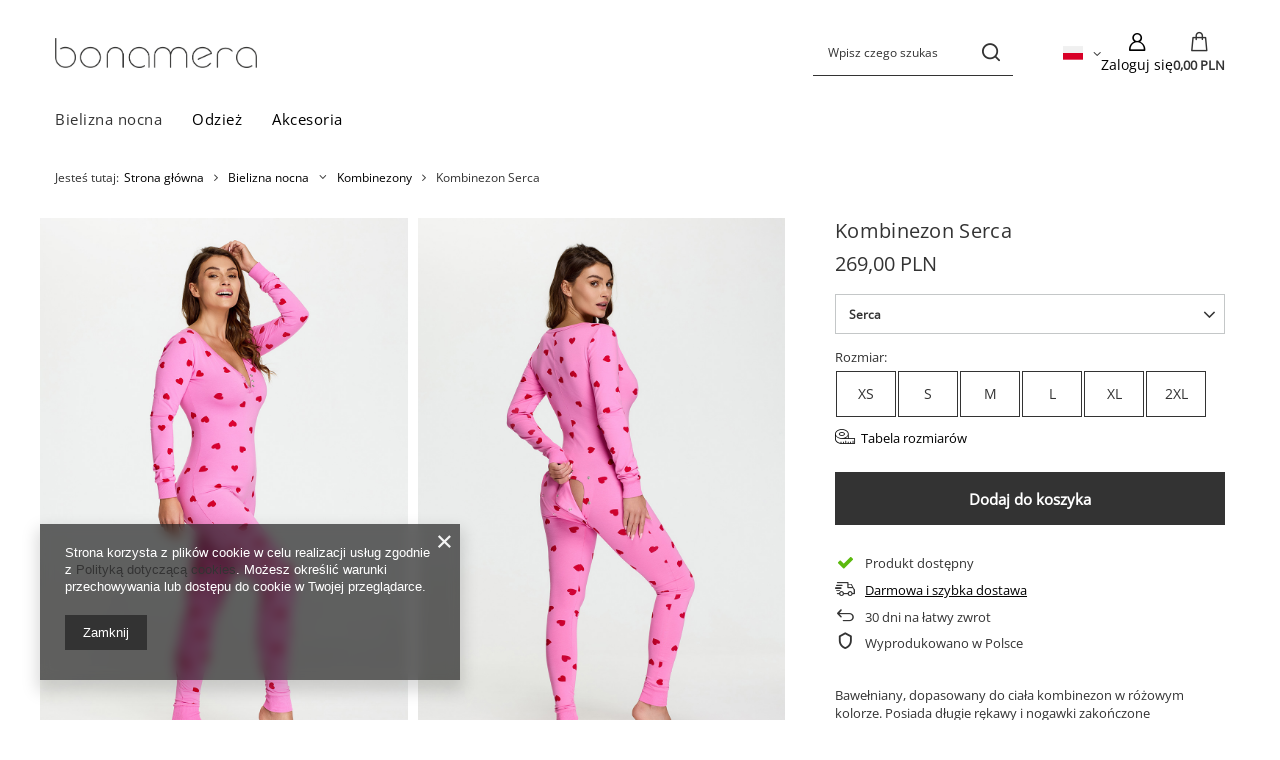

--- FILE ---
content_type: text/html; charset=utf-8
request_url: https://bonamera.com/ajax/get.php
body_size: 2244
content:
{"Basket":{"response":{"basket":{"productsNumber":0,"worth":0,"worth_net":0,"total_deposit":0,"total_deposit_net":0,"worth_formatted":"0,00 PLN","worth_net_formatted":"0,00 PLN","shippingCost":"0.00","shippingCost_formatted":"0,00 PLN","shippingCost_net":"0.00","shippingCost_net_formatted":"0,00 PLN","shippingLimitFree":"50.00","toShippingFree":"50.00","shippingLimitFree_formatted":"50,00 PLN","toShippingFree_formatted":"50,00 PLN","weight":0,"profit_points":0,"deliverytime":0,"currency":"PLN","shipping_exists":true,"currency_sign":"PLN","shipping_time":{"today":"true","minutes":0,"hours":0,"days":0,"working_days":-1,"time":"2026-01-24 18:09:52","week_day":"6","week_amount":0,"unknown_time":false},"delivery_time":{"today":"true","minutes":0,"hours":0,"days":0,"working_days":-1,"time":"2026-01-24 18:09:52","week_day":"6","week_amount":0,"unknown_time":false},"products":[],"productsCounter":0,"user":{"login":"","client_id":null,"firstname":null,"lastname":null,"partner":null,"invoice_vat":null,"email":null,"wholesaler":false,"wholesale_order":false,"client_id_upc":null}}},"error":0},"Snippets":{"response":{"items":{"14":{"version":["pc","smartfon","tablet"],"id":"14","type":"js2","region":"body_bottom","content":"\n<!-- Begin additional html or js -->\n\n\n<!--14|1|11| modified: 2025-12-13 16:02:55-->\n<script>\/\/ Lista produkt\u00f3w - bez lewej kolumny\r\nconst preciseSelector = '.search_page > #layout > #content'; \r\nconst mainContent = document.querySelector(preciseSelector);\r\nif (mainContent) {\r\n    \/\/ Usuni\u0119cie klas\r\n    mainContent.classList.remove('col-xl-10', 'col-md-9'); \r\n}\r\n\r\n\/\/ --------------------------------------------------------------------\r\n\r\n\/\/ Karta produktu - opis produktu - START4\r\nconst runMoveAndHide = () => {\r\n    \r\n    \/\/ 1. Zdefiniowanie sta\u0142ych (selektor\u00f3w)\r\n    const kontenerDocelowy = document.querySelector('#projector_form');\r\n    const elementOpisu = document.querySelector('#projector_longdescription');\r\n    const elementSlownika = document.querySelector('#projector_dictionary');\r\n\r\n    \/\/ 2. Weryfikacja i przenoszenie Opisu\r\n    if (kontenerDocelowy && elementOpisu) {\r\n        \r\n        \/\/ Wyczy\u015b\u0107 klasy (g\u0142\u00f3wnie po to, aby element pozosta\u0142 widoczny po przeniesieniu)\r\n        elementOpisu.classList.remove('component_tabs__item', '--hidden');\r\n        elementOpisu.removeAttribute('style');\r\n        \r\n        \/\/ Przeniesienie Opisu ZA Formularz\r\n        kontenerDocelowy.parentNode.insertBefore(elementOpisu, kontenerDocelowy.nextElementSibling);\r\n    }\r\n\r\n    \/\/ 3. Weryfikacja i przenoszenie S\u0142ownika\r\n    if (kontenerDocelowy && elementSlownika) {\r\n        \r\n        \/\/ Wyczy\u015b\u0107 klasy\r\n        elementSlownika.classList.remove('component_tabs__item', '--hidden');\r\n        elementSlownika.removeAttribute('style');\r\n        \r\n        \/\/ Przeniesienie S\u0142ownika ZA opis\r\n        if (elementOpisu && elementOpisu.parentNode) {\r\n            elementOpisu.parentNode.insertBefore(elementSlownika, elementOpisu.nextElementSibling);\r\n        }\r\n    }\r\n\r\n    \/\/ 4. UWAGA: Ukrywanie zak\u0142adek (.projector_tabs__wrapper) usuni\u0119te z JS i ZAST\u0104PIONE CSS\r\n};\r\n\r\n\/\/ Uruchomienie funkcji, gdy element Opisu jest gotowy\r\napp_shop.run(runMoveAndHide, 'all', '#projector_longdescription');\r\n\/\/ Karta produktu - opis produktu - KONIEC4\r\n\r\n\r\n\/\/ ---------------------------------------------------------------------------------\r\n\r\nconst footer = document.querySelector('footer.max-width-1200');\r\n\r\nif (footer) {\r\nconst menuOrders = footer.querySelector('#menu_orders');\r\nconst menuAccount = footer.querySelector('#menu_account');\r\nconst menuRegulations = footer.querySelector('#menu_regulations');\r\n\r\nif (menuOrders) {\r\n  menuOrders.remove();\r\n}\r\nif (menuAccount) {\r\n  menuAccount.remove();\r\n}\r\nif (menuRegulations) {\r\n  menuRegulations.remove();\r\n}\r\n}\r\n\r\n\/\/ ---------------------------------------------------------------------------------------\r\n\r\n\r\n\/\/ KURSY WALUT:\r\n\/\/ Funkcja bezpiecze\u0144stwa obcinaj\u0105ca tekst do maksymalnej d\u0142ugo\u015bci\r\nfunction truncateText(text, maxLength) {\r\n    if (!text) {\r\n        return '';\r\n    }\r\n    \/\/ U\u017cywa Math.min, aby unikn\u0105\u0107 b\u0142\u0119d\u00f3w przy kr\u00f3tkich tekstach\r\n    return text.substring(0, Math.min(text.length, maxLength));\r\n}\r\n\r\nconst selectElement = document.getElementById('menu_settings_curr');\r\n\/\/ Poniewa\u017c select jest teraz wewn\u0105trz div.f-dropdown, musimy szuka\u0107 guzika w jego obr\u0119bie\r\nconst dropdownContainer = selectElement.closest('.f-dropdown');\r\nconst dropdownButton = dropdownContainer.querySelector('.f-dropdown-button');\r\nconst MAX_CHARS = 3;\r\n\r\n\r\n\/\/ ===============================================\r\n\/\/ KROK 1: Modyfikacja Opcji i Link\u00f3w\r\n\/\/ ===============================================\r\nfunction modifyOptionsAndDisplay() {\r\n    let selectedText = '';\r\n    \r\n    \/\/ --- 1a. Modyfikacja wewn\u0119trznego ukrytego <select>\/<option> ---\r\n    \/\/ Modyfikacja <option> jest wa\u017cna, bo przegl\u0105darka u\u017cywa ich do formularza.\r\n    const options = selectElement.querySelectorAll('option');\r\n    \r\n    options.forEach(option => {\r\n        let originalText = option.textContent.trim(); \r\n        let finalTrancatedText = truncateText(originalText, MAX_CHARS);\r\n        \r\n        option.textContent = finalTrancatedText;\r\n        option.label = finalTrancatedText; \/\/ label dla pewno\u015bci\r\n        \r\n        if (option.selected) {\r\n            selectedText = finalTrancatedText;\r\n        }\r\n    });\r\n\r\n    \/\/ --- 1b. Modyfikacja link\u00f3w <a> w li\u015bcie rozwijanej <ul> (widok desktop) ---\r\n    const dropdownItems = dropdownContainer.querySelectorAll('.f-dropdown-menu .f-dropdown-item');\r\n    \r\n    dropdownItems.forEach(link => {\r\n        let originalText = link.textContent.trim();\r\n        let finalTrancatedText = truncateText(originalText, MAX_CHARS);\r\n        \r\n        link.textContent = finalTrancatedText;\r\n    });\r\n\r\n    \/\/ --- 1c. Modyfikacja zewn\u0119trznego przycisku (widok zwini\u0119ty) ---\r\n    \/\/ U\u017cywamy skr\u00f3conego tekstu z wybranej opcji\r\n    if (dropdownButton && selectedText) {\r\n        dropdownButton.textContent = selectedText;\r\n    }\r\n}\r\n\r\n\r\n\/\/ ===============================================\r\n\/\/ KROK 2: Nas\u0142uchiwanie na Zmian\u0119\r\n\/\/ ===============================================\r\n\r\n\/\/ Dodajemy nas\u0142uchiwanie na zdarzenie zmiany, kt\u00f3re uruchamia si\u0119 po wybraniu opcji w ukrytym <select>\r\n\/\/ (nawet je\u015bli to framework JS ustawia value w tle)\r\nselectElement.addEventListener('change', modifyOptionsAndDisplay);\r\n\r\n\r\n\/\/ Uruchomienie pocz\u0105tkowej modyfikacji\r\nmodifyOptionsAndDisplay();<\/script>\n\n<!-- End additional html or js -->\n"}}},"error":0},"ToplayersAndWidgets":{"response":{"items":[]},"error":0}}

--- FILE ---
content_type: text/css
request_url: https://bonamera.com/data/designs/6918803faab701.27926615_14/gfx/pol/custom.css.gzip?r=1765402683
body_size: 3844
content:
/* ikonki */
@font-face {
    font-family: fontello;
    src: url(fontello.eot);
    src: url(/data/include/cms/customs/fontello.eot#iefix) format("embedded-opentype"),url(/data/include/cms/customs/fontello.woff) format("woff"),url(/data/include/cms/customs/fontello.ttf) format("truetype"),url(/data/include/cms/customs/fontello.svg#fontello) format("svg");
    font-weight: 400;
    font-style: normal;
    font-display: swap
}

@font-face {
    font-family: "Open Sans";
    src: url('/data/include/cms/customs/Open_Sans/OpenSans-VariableFont_wdth_wght.ttf') format('truetype');
    font-weight: 400;
    font-optical-sizing: auto;
    font-style: normal;
    font-display: swap
    font-variation-settings:
      "wdth" 100;
}

:root {
    --font-family: 'Open Sans', 'Roboto', 'Arial';
    --font-family-headline: 'Open Sans', 'Roboto', 'Arial';
}

/* -------------------------- LISTA PRODUKTÓW ----------------------------- */

/* ukrycie lewego menu  */
@media (min-width: 979px) {
    .search_page aside {
    	display: none !important;
    }
}

/* Nazwa otwartej kategori */
.headline {
    letter-spacing: 1px;
    font-size: 2.2rem;
    text-transform: none;
}

/* Najniższa cena 30 dni przed obniżką */
.product__content_wrapper .omnibus_price {
    display: none;
}

/* cena regularna jeśli jest włączona promocja */
.product__content_wrapper .product__prices .--max{
    display: none;
}

/* etykieta PROMOCJA */
.promo, .label_icons .--promo, .label_icons .--bargain {
    background: #ff6e0e;
}

/* usunięcie etykiety na zdjęciu  typu Promocja, bo się dublowała  */
.label_icons .--discount {
    display: none;
}

/* etykiety np. PROMOCJA */
.label_icons > * {
    letter-spacing: 1px;
}

/* Cena promocyjna */
.product__prices.--omnibus-higher .price.--main,
.product__prices.--omnibus .price.--main {
    color: #ff6600;
}

/* wyłącznie przyciemnienia zdjęć */
.product__icon img {
  mix-blend-mode: normal;
}

/* wielkość zdjęcia */
  #search .product {
    --product-icon-max-height: 56rem;
    --product-img-max-height: 56rem;
  }

/* usuniecie szarego tła za zdjeciem */
.product__icon {
    background: none;
}

/* usuniecie szarej ramki po najechaniu myszką */
#search .product {
    border: none;
}
#search .product:hover {
    border: none;
}
#search .product__details {
    border: none;
}

/* Poprawienie proporcji zdjęcia żeby etykiety promocja itp dobrze wyglądały względem zdjęcia */
#search .product__icon {
  aspect-ratio: 1 / 1.5;
}


/* Usunięcie rozmiarów i wariantó kolorystycznych pod produktem */
#search .product:hover .product__details {
        display: none;
}
#search .product__details {
    display: none;
}

/* Ukrycie etykiety 'polecane' na zdjęciu i w karcie produktu*/
.distinguished, .label.--distinguished {
    display: none;
}

/* font nazwy produktu i ceny */
.product__name, .price  {
    font-weight: normal;
    letter-spacing: 0.03rem;
    font-size: 1.2rem;
    text-align: center;
    @media (min-width: 979px) {
        font-size: 1.4rem;
    }
}
.product__name  {
    margin-bottom: 2px;
}
.price_sellby {
    display: none;
}
#search .product > *:not(.product__icon):not(.product__details):not(.product__compare) {
    padding: 0;
}
.product__name:hover {
    color: #000);
}

/* paginacja - kolejne strony */
.pagination__element.--active .pagination__link {
    border-radius: 50px;
}
.pagination__link:hover {
    border: 2px solid #e8e8e8;
    border-radius: 50px;
}
.pagination__element a {
    transition: none;
}

/* Ukrycie filtrów */
#paging_setting_top .--filters {
    display: none;
}
/* -------------------------------------------------------------------- */


/* ---------- Galeria na cały ekran po kliknięciu w zdjęcie ---------- */

/* większe zdjęcie */
@media (min-width: 757px) {
    .gallery_modal .modal__wrapper {
	height: clamp(30vh, 99%, 1500px);
    }
}

/* usunięcie nazwy produktu i numer zdjęcia */
@media (min-width: 979px) {
    .gallery_modal__header {
        display: none;
    }
}

/* usunięcie szarego tła w miniaturce */
.photos__figure.--nav {
	background: none;
}

/* usunięcie szarej ramki miniaturki */
#galleryModal, .photos {
    --thumbnails-border: none;
}

/* usunięcie odstępów po bokach na mobile */
@media (max-width: 757px) {
    .modal__wrapper .photos { 
        margin-left: -20px !important;
        margin-right: -20px !important;

    }
}

/* usunięcie nazwy produktu na mobile */
.gallery_modal__name {
    display: none;
}

/* kolor strzałek w prawo/lewo */
.swiper-button-prev, .swiper-button-next {
    background-color: rgb(124 124 124 / 70%)
}
/* -------------------------------------------------------------------- */



/* -------------------------- Karta produktu ----------------------------- */

/* ukrycie 'Dodaj do listy zakupowej' */
.product_name__action.--shopping-list {
    display: none !important;
}

/* Promocja wyrażona w procentach np. -20% */
#projector_form .projector_prices__percent {
    background-color: #ff6600;
    color: #ffffff !important;
    border-radius: 3px;
    padding: 2px 6px !important;
    margin-left: 6px;
}

/* Cena promocyjna */
#projector_form .projector_prices.--omnibus-higher .projector_prices__price,
#projector_form .projector_prices.--omnibus .projector_prices__price {
    color: #ff6600;
}

/* Najniższa cena z 30 dni (wyrażenie w procentach) */
.projector_prices__lowest_price .projector_prices__percent {
    display: none;
}

/*Ukrycie 'od 50 zł' przy Darmowa dostawa w strefie korzyści  */
.projector_shipping__text_from, .projector_shipping__price {
    display: none;
}

/* tytuł produktu */
.product_name__name {
    font-size: 2rem;
    font-weight: normal;
    letter-spacing: 0.03rem;
}

/* usunięcie marginesu pod tytułem */
#projector_productname .product_name__block {
    margin-bottom: 0 !important;
}

/* cena */
#projector_form .projector_prices__price {
    font-weight: normal;
}

/* Usunięcie informacji przy cenie o vacie i szt. */
.projector_prices__info {
    display: none !important;
}

/* Pokazanie napisu Rozmiar nad kafelkami z rozmiarami */
#projector_form .projector_sizes__label {
    margin: 0 0 5px 0;
    display: block;
}
#projector_form .projector_sizes {
    display: block;
}

/* Zmniejszenie odstępu pod tytułem  */
.projector_page #content #projector_productname {
    margin-bottom: 10px !important;
}

/* Zmniejszenie odstępu pod ceną */
#projector_form .projector_prices__price_wrapper {
    margin: 0;
}

/* Dodanie ikony przy linku tabela rozmiarów i wyrównanie */
.projector_details__chart a {
    text-decoration: none;
    display: inline-flex;
    align-items: center;
}
.projector_chart__link:before {
    font-size: 2rem;
    content: "\e804";
    font-family: fontello;
    margin: 3px 6px 0 0;
}

/* Zamiana kolejności (link tabela rozmiarów pod rozmiarami) */
.projector_details #projector_chart_section {
    order: 7;   
}
.projector_details #projector_sizes_section {
    order: 6;
}

/* Zmniejszenie marginesu pod rozmiarami */
#projector_form #projector_sizes_section {
    margin: 0 0 0.5rem 0;
}

/* Ukrycie baneru smile */
.banner_smile {
    display: none;
}

/* Zdjęcie na całą szerkość strony */
#content #projector_photos {
    margin-left: -15px;
    margin-right: -15px;
}
.photos__figure > img.photos__photo {
	max-height: none;
}

/* Wybór rozmiaru */
#projector_form .projector_sizes__sub {
    gap: unset;
}
#projector_form .projector_sizes__item {
    min-width: 60px;
    border: 1px solid #333;
    margin: 1px;
    min-height: 46px;
    font-size: 1.4rem;
    background: none;
}

/* Ukrycie dodawania produktu do listy zakupowej */
#projector_form .projector_buy__shopping_list {
    display: none;
}

/* Ukrycie liczby sztuk */
.projector_status__info_amount {
    display: none;
}
.projector_sizes__select span.count {
    display: none;
}

/* Przeniesienie opisu produktu na prawą stronę */
@media (min-width: 979px) {
    .projector_page #content #projector_longdescription[data-traits], .projector_page #content #projector_longdescription[data-dictionary] {
        grid-column: 2;
        grid-area: 4 / 2 / 5 / 3;
    }
}
@media (min-width: 979px) {
    .projector_page #content #projector_dictionary {
        grid-column: 2;
        grid-area: 5 / 2 / 6 / 3;
    }
}
@media (min-width: 979px) {
    .projector_page #content #projector_photos {
        grid-area: 1 / 1 / 7 / 2;
    }
}

/* Usunięcie marginesu pod opisem */
#projector_longdescription {
    margin-bottom: 0;
}


.projector_details {
    margin-bottom: 0;
}

/* ukrycie miniaturki z logo producenta*/
.product_name__firm_logo {
    display: none !important;
}

/* Ukrycie dodaj do porównania */
.product_name__action.--compare {
    display: none;
}


.projector_tabs__wrapper.--last {
    border: none;
    margin-bottom: 0;
}

/* Jakiś tekst ze starej strony, nie wiem czemu tu jest */
.component_projector_cms {
    display: none;
}

.projector_tabs__sub > * {
    margin-top: 0;
}

.dictionary__group {
    margin-bottom: 0;
}
.dictionary__param {
    margin-bottom: 0 !important;
}
#projector_dictionary {
    margin-bottom: 0 !important;
}


.projector_tabs__mobile {
    display: none !important;
}
.projector_tabs__sub {
    display: block;
}


/* Natychmiast pokazuje ukryte elementy, zanim JavaScript je przeniesie. 
   Zapobiega efektowi "mignięcia". */
#projector_longdescription.component_tabs__item,
#projector_dictionary.component_tabs__item {
    display: block !important;
    visibility: visible !important;
    height: auto !important;
    /* Anuluje style, które normalnie są dodawane przez zakładki */
}

/* Dodaj do mkoszyka popup - poprawienie wyświetlania zdjęcia */
@media (min-width: 570px) {
    .added__icon img {
        max-height: 114px;
    }
}
/* -------------------------------------------------------------------- */


/* -------------------------- STRONA GŁÓWNA ----------------------------- */

/* slider */
.hotspot .product__icon img {
    mix-blend-mode: normal;
    max-height: 40rem;
}
.hotspot .product__icon {
    background: none;
    aspect-ratio: 2 / 3;
    max-height: 40rem;
}
.hotspot .hotspot__product {
    width: 26.6rem;
}
@media (max-width: 757px) {
    .hotspot .product__icon img {
        max-height: 30rem;
    }
    .hotspot .product__icon {
        max-height: 30rem;
    }
    .hotspot .hotspot__product {
        width: 20rem !important;
    }
}
/* pokazanie strzałek w sliderze na mobile */
#container .hotspot.--slider_fashion .swiper-button-prev, #container .hotspot.--slider_fashion .swiper-button-next {
    display: flex;
}


/* Ukrycie komunikatu idosell o konfiguracji wyszukiwarki w panelu */
#searching_form div.group_node h4 {
    display: none;
}

/* -------------------------------------------------------------------- */


/* -------------------------- Górna belka / menu ----------------------------- */

/* Usuniecie listy zakupowej */
.shopping_list_top {
    display: none;
}

/* Logo */
@media (min-width: 979px) {
    #logo img {
        max-height: 30px;
    }
    .order_process #logo img {
        max-height: 30px;
    }
}
@media (max-width: 978px) {
    #logo img {
        max-height: 24px;
    }
}

/* Wyszukiwarka na desktop */
@media (min-width: 979px) {
    #menu_search {
        max-width: 200px;
        margin-left: auto;
    }
    #menu_search.--focus .menu_search__block {
        position: relative;
        width: 360px;
    }
}

/* Wyszukiwarka na mobile */
@media (max-width: 756px) {
    html:not(.--scroll-down):not(.scroll):not(.sidebar_open):not(.--search-open) .main_page #menu_search .menu_search__mobile {
        visibility: visible;
        opacity: 1;
    }
    html:not(.--scroll-down):not(.scroll):not(.sidebar_open):not(.--search-open) .main_page #menu_search .menu_search__block {
        display: none;
    }
    html .main_page {
        padding-top: 20px;
    }
}

/* Font w menu */
header .nav-link {
    font-weight: normal;
    letter-spacing: 0.5px;
    text-transform: none;
    padding: 5px 20px 8px 10px;
}
header .navbar-subnav .nav-link {
    text-transform: none;
}
/* Font w menu mobile*/
aside .nav-link {
    padding: 15px 0;
    letter-spacing: 0.5px;
}

/* Mobilne menu - odstęp pod wyszukiwarką */
@media (max-width: 978px) {
    html.sidebar_open #menu_search {
        margin-bottom: 2rem;
        margin-top: 2rem;
    }
}

/* Mobilne menu - ukrycie listy zakupowej   */
@media (max-width: 978px) {
    html.sidebar_open aside .shopping_list_menu {
        display: none;
    }
}

/* Ukrycie komunikatu o darmowej dostawie na samej górze
treść komunikatu można zmienić w composer  */
html.--freeShipping:not(.order_process) #container:not(.payment_tunnel) .freeShipping {
    display: none;
}
@media (max-width: 978px) {
  html.--freeShipping:not(.order_process) body {
    padding-top: 60px; /* to też dotyczy komunikatu */
  }
}

/* -------------------------------------------------------------------- */

/* -------------------------- KOSZYK -------------------------- */

/* ukrycie informacji o smile */
.basketedit_page .basket__payments {
    display: none;
}
/* ukrycie bloku z linkami do podstron informacyjnych. */
.basketedit_page #menu_security_policy {
    display: none;
}

/* ukrycie zapisz swój koszyk do listy zakupów */
.basketedit_page .--add-to-favorite{
    display: none;
}

/* ukrycie logowania kontem google facebook itd. */
.cop_login {
    display: none;
}

/* Ukrycie - potwierdzenie zakupu czy faktura */
.cop_documents {
    display: none;
}

/* Ukrycie pola kod rabatowy */
.cop_rebate_code{
    display: none;
}
/* -------------------------------------------------------------------- */

/* -------------------------- KONIEC -------------------------- */